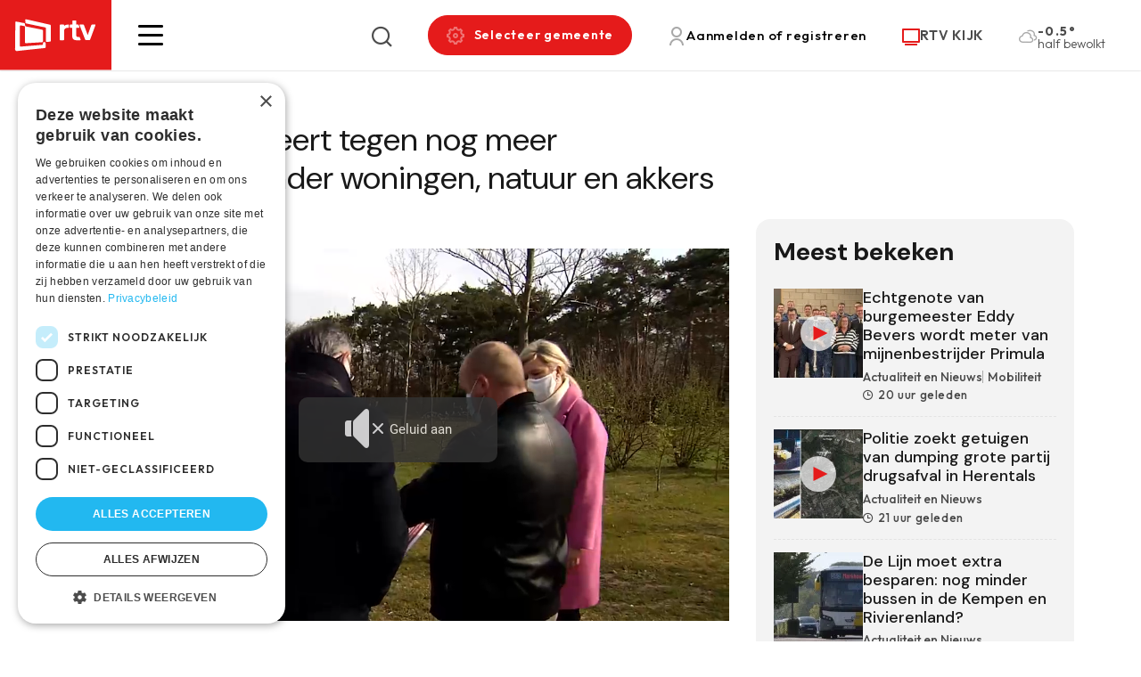

--- FILE ---
content_type: text/html; charset=UTF-8
request_url: https://www.rtv.be/laakdal-protesteert-tegen-nog-meer-pijpleidingen-onder-woningen-natuur-en-akkers
body_size: 91250
content:


<!DOCTYPE html>
<html lang="nl" dir="ltr" prefix="og: https://ogp.me/ns#">
  <head>
    <meta charset="utf-8" />
<meta name="description" content="De gemeente Laakdal verzet zich tegen het plan van de Vlaamse overheid om het transport van propaangas en CO2 naar het Duitse Ruhrgebied door een nieuwe ondergrondse leiding te laten lopen. 2 van de 3 tracés die de Vlaamse overheid op tafel heeft liggen, lopen door Laakdal. Ook het Pijpleiding Actiecomité - kortweg PACT - doet er met flyers en affiches alles aan om de nieuwe ondergrondse leiding tegen te houden. Frans Schillebeeckx verdiepte zich in het dossier en ging op pad in Laakdal." />
<link rel="canonical" href="https://www.rtv.be/laakdal-protesteert-tegen-nog-meer-pijpleidingen-onder-woningen-natuur-en-akkers" />
<meta property="og:image" content="https://www.rtv.be/sites/default/files/122977_still_11.jpg" />
<link rel="manifest" href="/manifest.json" />
<meta name="theme-color" content="#ffffff" />
<meta name="Generator" content="Drupal 10 (https://www.drupal.org)" />
<meta name="MobileOptimized" content="width" />
<meta name="HandheldFriendly" content="true" />
<meta name="viewport" content="width=device-width, initial-scale=1.0" />
<script>var ct_check_js_val = '28e39519a0c60c1d095c1a4793c221d5';var drupal_ac_antibot_cookie_value = '036818e1a9c92cc6b4f78cd1d0bbe9b8e0c534a9629948e6bd82baf763d363bc';var ct_use_cookies = 1;var ct_use_alt_cookies = 0;var ct_capture_buffer = 0;</script>
<link rel="icon" href="/themes/custom/iiotheme/favicon.ico" type="image/vnd.microsoft.icon" />

    <title>Laakdal protesteert tegen nog meer pijpleidingen onder woningen, natuur en akkers | RTV</title>
    <link rel="stylesheet" media="all" href="/sites/default/files/css/css_aWclGgw0UacsU8cO-wY0ztNYkYvfMG3wJKHAKbUSAog.css?delta=0&amp;language=nl&amp;theme=iiotheme&amp;include=eJx1jEEOwyAMBD-EypOQQ1bFqsERNlTp60ty6amX1c5otRvc0ZNpZpJkhTq3Z9qGuzaL5qcsDszqBRWxErcfNe2VhD8I3WcSOnW4xavvcGK59eQdGtfzi441QafhGgzUc0l0cLo4az0EjvjHh8l4W7zzUXUfgi9aMUq9" />
<link rel="stylesheet" media="all" href="https://cdnjs.cloudflare.com/ajax/libs/normalize/8.0.1/normalize.min.css" />
<link rel="stylesheet" media="all" href="/sites/default/files/css/css_9psB29jCPX4DfxNBH0GWGboXGrqs1GZYkjdHabVVBXE.css?delta=2&amp;language=nl&amp;theme=iiotheme&amp;include=eJx1jEEOwyAMBD-EypOQQ1bFqsERNlTp60ty6amX1c5otRvc0ZNpZpJkhTq3Z9qGuzaL5qcsDszqBRWxErcfNe2VhD8I3WcSOnW4xavvcGK59eQdGtfzi441QafhGgzUc0l0cLo4az0EjvjHh8l4W7zzUXUfgi9aMUq9" />

    <script type="application/json" data-drupal-selector="drupal-settings-json">{"path":{"baseUrl":"\/","pathPrefix":"","currentPath":"node\/47093","currentPathIsAdmin":false,"isFront":false,"currentLanguage":"nl"},"pluralDelimiter":"\u0003","suppressDeprecationErrors":true,"gtag":{"tagId":"","consentMode":false,"otherIds":[],"events":[],"additionalConfigInfo":[]},"ajaxPageState":{"libraries":"[base64]","theme":"iiotheme","theme_token":null},"ajaxTrustedUrl":{"form_action_p_pvdeGsVG5zNF_XLGPTvYSKCf43t8qZYSwcfZl2uzM":true,"\/zoeken":true},"gtm":{"tagId":null,"settings":{"data_layer":"dataLayer","include_environment":false},"tagIds":["GTM-W8XM53W"]},"dataLayer":{"defaultLang":"nl","languages":{"en":{"id":"en","name":"Engels","direction":"ltr","weight":0},"nl":{"id":"nl","name":"Dutch","direction":"ltr","weight":1}}},"pwa_service_worker":{"cache_version":"2.1.0-beta7-v1","installPath":"\/service-worker-data","scope":"\/"},"s_pushengage":{"pushengage_key":"0b845060-97de-49cb-858d-e9b1503efb1f"},"statistics":{"data":{"nid":"47093"},"url":"\/core\/modules\/statistics\/statistics.php"},"search_api_autocomplete":{"search":{"auto_submit":true}},"user":{"uid":0,"permissionsHash":"283808272fda07e0b58502d9125ba8bdc34da69097faa47345ccea342cdb198e"}}</script>
<script src="/sites/default/files/js/js_oXBFKbk_LZHi8j35OmrHOB7EXKhELuSITdpMGYaRlbM.js?scope=header&amp;delta=0&amp;language=nl&amp;theme=iiotheme&amp;include=[base64]"></script>
<script src="/modules/contrib/google_tag/js/gtag.js?t9cxj9"></script>
<script src="/modules/contrib/google_tag/js/gtm.js?t9cxj9"></script>
<script src="/sites/default/files/js/js_-5lG61LWd8SUzCByv2ts_dXeNJmO_oxIEz6n35AUHcQ.js?scope=header&amp;delta=3&amp;language=nl&amp;theme=iiotheme&amp;include=[base64]"></script>

    <link rel="apple-touch-icon" sizes="180x180" href="/themes/custom/iiotheme/dist/img/favicons/apple-touch-icon.png">
    <link rel="icon" type="image/png" sizes="32x32" href="/themes/custom/iiotheme/dist/img/favicons/favicon-32x32.png">
    <link rel="icon" type="image/png" sizes="16x16" href="/themes/custom/iiotheme/dist/img/favicons/favicon-16x16.png">
    <link rel="manifest" href="/themes/custom/iiotheme/dist/img/favicons/site.webmanifest">
    <link rel="mask-icon" href="/themes/custom/iiotheme/dist/img/favicons/safari-pinned-tab.svg" color="#e51b1b">
    <meta name="msapplication-TileColor" content="#e51b1b">
    <meta name="theme-color" content="#e51b1b">
  </head>
  <body class="path-node page-node-type-article">
    <a href="#main-content" class="visually-hidden focusable skip-link">Skip to main content</a>
    <noscript><iframe src="https://www.googletagmanager.com/ns.html?id=GTM-W8XM53W"
                  height="0" width="0" style="display:none;visibility:hidden"></iframe></noscript>

      <div class="dialog-off-canvas-main-canvas" data-off-canvas-main-canvas>
    
<div class="layout-container off-canvas__content">
      <header role="banner" class="header bg-color--white">
      <div class="header__inner display-flex align-items--center">
        
  

<div id="block-iiotheme-site-branding" class="block block-system block-system-branding-block">
  
  
        <div class="block-system-branding-block__desktop">
      <a href="/" rel="home">
        <img src="/themes/custom/iiotheme/logo.svg" alt="Home"/>
      </a>
    </div>
    <div class="block-system-branding-block__mobile">
      <a href="/" rel="home">
        <img src="/themes/custom/iiotheme/dist/img/logo-mobile.svg" alt="Home" />
      </a>
    </div>
  </div>


        <div class="header__inner__content display-flex justify-content--between align-items--center">
          <div class="hamburger-wrapper">
            <a class="hamburger" role="button" data-page-overlay-trigger>
              <div class="hamburger__inner"></div>
            </a>
          </div>
          
  

<div id="block-iiotheme-customsearch" class="block block-rtv-blocks block-custom-search search-form">
  
  
      <div class="search-form__trigger" data-search-form-trigger><i class="icon icon--search"></i></div><div class="search-form__content" data-search-form-dropdown=""><div class="search-form__close" data-search-form-trigger><i class="icon icon--remove icon--standalone"></i></div><form class="views-exposed-form" data-drupal-selector="views-exposed-form-search-default" action="/zoeken" method="get" id="views-exposed-form-search-default" accept-charset="UTF-8">
  <div class="js-form-item form-item js-form-type-search-api-autocomplete form-item-zoek js-form-item-zoek">
      

<label for="edit-zoek">Zoeken </label>
        <input data-drupal-selector="edit-zoek" data-search-api-autocomplete-search="search" class="form-autocomplete form-text" data-autocomplete-path="/search_api_autocomplete/search?display=default&amp;&amp;filter=zoek" type="text" id="edit-zoek" name="zoek" value="" size="30" maxlength="128" />

        </div>
<div data-drupal-selector="edit-actions" class="form-actions js-form-wrapper form-wrapper" id="edit-actions--3">
<button data-drupal-selector="edit-submit-search" type="submit" id="edit-submit-search" value="Zoeken" class="button js-form-submit form-submit button--default">
  Zoeken 
</button>
</div>


</form>
</div>

  </div>


<div id="block-iiotheme-rtvmytown" class="block block-rtv-blocks block-my-town my-town">
  
  
      <button data-my-town-trigger="" class="button my-town__trigger"><i class="icon icon--cog icon--standalone"></i><span>Selecteer gemeente</span></button>
<div class="my-town__dropdown" data-my-town-dropdown=""><div class="my-town__close" data-my-town-trigger><i class="icon icon--remove icon--standalone"></i></div><form class="rtv-select-city" data-drupal-selector="rtv-select-city" action="/laakdal-protesteert-tegen-nog-meer-pijpleidingen-onder-woningen-natuur-en-akkers" method="post" id="rtv-select-city" accept-charset="UTF-8">
  <div class="js-form-item form-item js-form-type-select form-item-region js-form-item-region">
      

<label for="edit-region--2">Regio </label>
        <select data-drupal-selector="edit-region" id="edit-region--2" name="region" class="form-select"><option value="0"> Alle regio&#039;s</option><option value="45">Arendonk</option><option value="66">Baarle-Hertog</option><option value="46">Balen</option><option value="64">Beerse</option><option value="60">Berlaar</option><option value="51">Bonheiden</option><option value="43">Bornem</option><option value="38">Dessel</option><option value="42">Duffel</option><option value="29">Geel</option><option value="65">Grobbendonk</option><option value="36">Heist-op-den-Berg</option><option value="30">Herentals</option><option value="50">Herenthout</option><option value="41">Herselt</option><option value="53">Hoogstraten</option><option value="40">Hulshout</option><option value="52">Kasterlee</option><option value="26">Kempen</option><option value="58">Laakdal</option><option value="33">Lier</option><option value="34">Lille</option><option value="27">Mechelen</option><option value="55">Meerhout</option><option value="56">Merksplas</option><option value="47">Mol</option><option value="62">Nijlen</option><option value="44">Olen</option><option value="59">Oud-Turnhout</option><option value="48">Putte</option><option value="63">Puurs</option><option value="74">Puurs-Sint-Amands</option><option value="35">Ravels</option><option value="57">Retie</option><option value="61">Rijkevorsel</option><option value="4">Rivierenland</option><option value="49">Sint-Amands</option><option value="54">Sint-Katelijne-Waver</option><option value="39">Turnhout</option><option value="68">Vlaanderen</option><option value="28">Vorselaar</option><option value="67">Vosselaar</option><option value="31">Westerlo</option><option value="32">Willebroek</option></select>
        </div>

<button data-drupal-selector="edit-submit" type="submit" id="edit-submit--3" name="op" value="Bewaar voorkeuren" class="button js-form-submit form-submit button--default">
  Bewaar voorkeuren 
</button>
<input autocomplete="off" data-drupal-selector="form-q-iujkwpblejktok0wdmlw41ps8uqjzlwvowvrwb3gi" type="hidden" name="form_build_id" value="form-q-IUJkWPBLejKTOK0WdMlW41pS8UQJZLwvoWVRWb3GI" />
<input data-drupal-selector="edit-rtv-select-city" type="hidden" name="form_id" value="rtv_select_city" />

</form>
</div>

  </div>


<div id="block-iiotheme-rtvmyaccount" class="block block-rtv-blocks block-my-account my-account">
  
  
      <button class="button my-account__trigger" data-my-account-trigger><i class="icon icon--user icon--standalone"></i><span>Aanmelden of registreren</span></button><div class="my-account__overlay" data-my-account-overlay=""></div>
<div class="my-account__overlay-content" data-my-account-overlay-content=""><div class="my-account__overlay-content__close" data-my-account-trigger><i class="icon icon--remove icon--standalone"></i></div><div class="my-account__overlay-content__block my-account__overlay-content__login" data-my-account-login>  <h2 class="h1">Hallo</h2>
  <div class="my-account__overlay-content__description">Meld je aan om je voorkeuren te bewaren</div>
  <div class="my-account__overlay-content__form"><form class="user-login-form" data-drupal-selector="user-login-form" action="/laakdal-protesteert-tegen-nog-meer-pijpleidingen-onder-woningen-natuur-en-akkers" method="post" id="user-login-form" accept-charset="UTF-8">
  <div class="js-form-item form-item js-form-type-email form-item-name js-form-item-name">
      

<label for="edit-name" class="js-form-required form-required">E-mail  <span class="required">*</span></label>
        <input autocorrect="none" autocapitalize="none" spellcheck="false" autofocus="autofocus" autocomplete="username" data-drupal-selector="edit-name" aria-describedby="edit-name--description" type="email" id="edit-name" name="name" value="" size="60" maxlength="254" class="form-email required" required="required" aria-required="true" />

            <div id="edit-name--description" class="description">
      Geef je e-mail adres op waarmee je geregistreerd bent.
    </div>
  </div>
<div class="js-form-item form-item js-form-type-password form-item-pass js-form-item-pass">
      

<label for="edit-pass" class="js-form-required form-required">wachtwoord  <span class="required">*</span></label>
        <input autocomplete="current-password" data-drupal-selector="edit-pass" aria-describedby="edit-pass--description" type="password" id="edit-pass" name="pass" size="60" maxlength="128" class="form-text required" required="required" aria-required="true" />

            <div id="edit-pass--description" class="description">
      Geef het wachtwoord op dat bij je e-mail adres hoort.
    </div>
  </div>
<input autocomplete="off" data-drupal-selector="form-m7chb-jtsqkpwxc2w41c2unesd1hrdxu9gefyvpc-na" type="hidden" name="form_build_id" value="form-M7CHB_jtsqkpwxc2w41c2UnESD1hrdXu9GeFyVpC_nA" />
<input data-drupal-selector="edit-user-login-form" type="hidden" name="form_id" value="user_login_form" />
<div data-drupal-selector="edit-actions" class="form-actions js-form-wrapper form-wrapper" id="edit-actions">
<button class="button--primary button-login button js-form-submit form-submit button--default" data-drupal-selector="edit-submit" type="submit" id="edit-submit" name="op" value="Aanmelden">
  Aanmelden 
</button>
<a href="/user/password" class="forgot-password-link">Wachtwoord vergeten?</a></div>

</form>
</div>
  <div class="my-account__overlay-content__bottom"><h3>Nog geen account? Registreer hier</h3><button data-my-account-switcher="" class="button button--default">Maak een gratis account</button>
</div>
</div><div class="my-account__overlay-content__block my-account__overlay-content__register display-none" data-my-account-register>  <h2 class="h1">Maak een account aan</h2>
  <div class="my-account__overlay-content__description">Maak hier een account aan</div>
  <div class="my-account__overlay-content__form"><form class="user-register-form user-form" data-user-info-from-browser data-drupal-selector="user-register-form" action="/laakdal-protesteert-tegen-nog-meer-pijpleidingen-onder-woningen-natuur-en-akkers" method="post" id="user-register-form" accept-charset="UTF-8">
  <div class="field--type-string field--name-field-first-name field--widget-string-textfield js-form-wrapper form-wrapper" data-drupal-selector="edit-field-first-name-wrapper" id="edit-field-first-name-wrapper">      <div class="js-form-item form-item js-form-type-textfield form-item-field-first-name-0-value js-form-item-field-first-name-0-value">
      

<label for="edit-field-first-name-0-value" class="js-form-required form-required">Voornaam  <span class="required">*</span></label>
        <input class="js-text-full text-full form-text required" data-drupal-selector="edit-field-first-name-0-value" type="text" id="edit-field-first-name-0-value" name="field_first_name[0][value]" value="" size="60" maxlength="255" placeholder="" required="required" aria-required="true" />

        </div>

  </div>
<input autocomplete="off" data-drupal-selector="form-8ovrrusiloclwo3aldz7dszoono3usgisk-uvufpl4q" type="hidden" name="form_build_id" value="form-8OVrrUsILoClwo3AlDZ7dszoOnO3uSGisk-uVuFPl4Q" />
<input data-drupal-selector="edit-user-register-form" type="hidden" name="form_id" value="user_register_form" />
<div class="field--type-string field--name-field-last-name field--widget-string-textfield js-form-wrapper form-wrapper" data-drupal-selector="edit-field-last-name-wrapper" id="edit-field-last-name-wrapper">      <div class="js-form-item form-item js-form-type-textfield form-item-field-last-name-0-value js-form-item-field-last-name-0-value">
      

<label for="edit-field-last-name-0-value" class="js-form-required form-required">Familienaam  <span class="required">*</span></label>
        <input class="js-text-full text-full form-text required" data-drupal-selector="edit-field-last-name-0-value" type="text" id="edit-field-last-name-0-value" name="field_last_name[0][value]" value="" size="60" maxlength="255" placeholder="" required="required" aria-required="true" />

        </div>

  </div>
<div data-drupal-selector="edit-account" id="edit-account" class="js-form-wrapper form-wrapper"><div class="js-form-item form-item js-form-type-email form-item-mail js-form-item-mail">
      

<label for="edit-mail" class="js-form-required form-required">E-mail  <span class="required">*</span></label>
        <input data-drupal-selector="edit-mail" aria-describedby="edit-mail--description" type="email" id="edit-mail" name="mail" value="" size="60" maxlength="254" class="form-email required" required="required" aria-required="true" />

            <div id="edit-mail--description" class="description">
      Het e-mailadres wordt niet openbaar gemaakt. We sturen je enkel meldingen waarvoor jij goedkeuring hebt gegeven en meldingen die nodig zijn om je account te beheren.
    </div>
  </div>
<div class="js-form-item form-item js-form-type-select form-item-region js-form-item-region">
      

<label for="edit-region">Selecteer jouw regio </label>
        <select data-drupal-selector="edit-region" id="edit-region" name="region" class="form-select"><option value="45">Arendonk</option><option value="66">Baarle-Hertog</option><option value="46">Balen</option><option value="64">Beerse</option><option value="60">Berlaar</option><option value="51">Bonheiden</option><option value="43">Bornem</option><option value="38">Dessel</option><option value="42">Duffel</option><option value="29">Geel</option><option value="65">Grobbendonk</option><option value="36">Heist-op-den-Berg</option><option value="30">Herentals</option><option value="50">Herenthout</option><option value="41">Herselt</option><option value="53">Hoogstraten</option><option value="40">Hulshout</option><option value="52">Kasterlee</option><option value="26">Kempen</option><option value="58">Laakdal</option><option value="33">Lier</option><option value="34">Lille</option><option value="27">Mechelen</option><option value="55">Meerhout</option><option value="56">Merksplas</option><option value="47">Mol</option><option value="62">Nijlen</option><option value="44">Olen</option><option value="59">Oud-Turnhout</option><option value="48">Putte</option><option value="63">Puurs</option><option value="74">Puurs-Sint-Amands</option><option value="35">Ravels</option><option value="57">Retie</option><option value="61">Rijkevorsel</option><option value="4">Rivierenland</option><option value="49">Sint-Amands</option><option value="54">Sint-Katelijne-Waver</option><option value="39">Turnhout</option><option value="68">Vlaanderen</option><option value="28">Vorselaar</option><option value="67">Vosselaar</option><option value="31">Westerlo</option><option value="32">Willebroek</option></select>
        </div>
<fieldset class="form-item-topics fieldgroup form-composite js-form-item form-item js-form-wrapper form-wrapper" data-drupal-selector="edit-topics" id="edit-topics--wrapper">
      <legend>
    <span class="fieldset-legend">Selecteer jouw interesses</span>
  </legend>
  <div class="fieldset-wrapper">
                <div id="edit-topics" class="form-checkboxes"><div class="js-form-item form-item js-form-type-checkbox form-item-topics-197 js-form-item-topics-197">
        <input class="form-item-topics form-checkbox" data-drupal-selector="edit-topics-197" type="checkbox" id="edit-topics-197" name="topics[197]" value="197" />

        

<label for="edit-topics-197" class="option">Actualiteit en Nieuws </label>
      </div>
<div class="js-form-item form-item js-form-type-checkbox form-item-topics-200 js-form-item-topics-200">
        <input class="form-item-topics form-checkbox" data-drupal-selector="edit-topics-200" type="checkbox" id="edit-topics-200" name="topics[200]" value="200" />

        

<label for="edit-topics-200" class="option">Entertainment en ontspanning </label>
      </div>
<div class="js-form-item form-item js-form-type-checkbox form-item-topics-202 js-form-item-topics-202">
        <input class="form-item-topics form-checkbox" data-drupal-selector="edit-topics-202" type="checkbox" id="edit-topics-202" name="topics[202]" value="202" />

        

<label for="edit-topics-202" class="option">Gezondheid en welzijn </label>
      </div>
<div class="js-form-item form-item js-form-type-checkbox form-item-topics-211 js-form-item-topics-211">
        <input class="form-item-topics form-checkbox" data-drupal-selector="edit-topics-211" type="checkbox" id="edit-topics-211" name="topics[211]" value="211" />

        

<label for="edit-topics-211" class="option">Mobiliteit en Verkeer </label>
      </div>
<div class="js-form-item form-item js-form-type-checkbox form-item-topics-207 js-form-item-topics-207">
        <input class="form-item-topics form-checkbox" data-drupal-selector="edit-topics-207" type="checkbox" id="edit-topics-207" name="topics[207]" value="207" />

        

<label for="edit-topics-207" class="option">Regionale sport </label>
      </div>
</div>

          </div>
</fieldset>
</div>
<div data-drupal-selector="edit-actions" class="form-actions js-form-wrapper form-wrapper" id="edit-actions--2">
<button class="button--primary button js-form-submit form-submit button--default" data-drupal-selector="edit-submit" type="submit" id="edit-submit--2" name="op" value="Maak een nieuw account">
  Maak een nieuw account 
</button>
</div>

</form>
</div>
</div></div>

  </div>


<div id="block-iiotheme-rtvlivetv" class="block block-rtv-blocks block-live-tv live-tv">
  
  
      <div class="live-tv__trigger"><a href="/rtv-kijk"><i class="icon icon--tv icon--standalone"></i><span>RTV KIJK</span></a></div>

  </div>


<div id="block-iiotheme-rtvweather" class="block block-rtv-blocks block-weather weather">
  
  
      <div class="weather__wrapper"><div class="weather__icon"><i class="icon icon--04d"></i></div><div class="weather__content"><div class="weather__temperature">-0.5°</div><div class="weather__description">half bewolkt</div></div></div>
  </div>


        </div>
      </div>
    </header>
  
  <main role="main">
    <a id="main-content" tabindex="-1"></a>

    
          <div class="layout-highlighted">
        
  <div data-drupal-messages-fallback class="hidden"></div>


      </div>
    
          <div class="layout-content">
        
  

<div id="block-iiotheme-content" class="block block-system block-system-main-block">
  
  
      

<article  data-history-node-id="47093" class="article-full" data-tms-scrolltracking-percent="0,25,50,75,100" data-tms-scrolltracking-type="reading">
  
  
  <main>
    







  
  <section  class="rtv-layouts rtv-layouts--entity-type-article rtv-layouts__detail">
    <div class="container">
      <div class="rtv-layouts__inner">
        <div class="rtv-layouts__section">
                      <div  class="rtv-layouts__region rtv-layouts__region__ad">
              

<div class="block block-rtv-blocks block-ad-content-main">
  
  
      <div class="ad-wrapper ad-wrapper__top-of-page-big"> <!-- Revive Adserver Asynchronous JS Tag - Generated with Revive Adserver v5.3.0 --><ins data-revive-zoneid="12" data-revive-categories="" data-revive-tags="" data-revive-tvshows="" data-revive-regions=""" data-revive-id="3a18b9aba30490c97b35977373bd8cbb"></ins><script async src="https://www.rtv.be/adsweb/www/delivery/asyncjs.php"></script></div>
  </div>

            </div>
                                          <div  class="rtv-layouts__region rtv-layouts__region__top">
              

<div class="block block-system block-system-breadcrumb-block">
  
  
      

  </div>


<div class="block block-layout-builder block-field-blocknodearticlefield-article-ispartner">
  
  
      

<div class="article-full__partner node-full-partner">
      
  </div>

  </div>


<div class="block block-layout-builder block-field-blocknodearticletitle">
  
  
      

<div class="article-full__title margin-children-none margin-bottom-10">
  <h1>
          Laakdal protesteert tegen nog meer pijpleidingen onder woningen, natuur en akkers
      </h1>
</div>

  </div>

            </div>
                                <div  class="rtv-layouts__region rtv-layouts__region__content">
              

<div class="block block-layout-builder block-field-blocknodearticlefield-date">
  
  
      

<div class="article-full__date node-full-date">
      <i class="icon icon--clock"></i>vrij 9 Apr 2021
  </div>

  </div>


<div class="block block-rtv-blocks block-header-image-video-article">
  
  
      



<div  class="article-full-visual article-full__visual">
      <div class="article-full-visual__video">
      <div class="article-full-visual__video__inner">
                  <div class="article-full-visual__video__overlay-image image-children-display-block" data-shaka-player-image>
            

<div class="media media--type-image media--view-mode-article-full">
  
  


            <div class="field field--name-field-media-image field--type-image field--label-hidden field__item">    <picture>
                  <source srcset="/sites/default/files/styles/article_full_xl/public/122977_still_11.jpg.webp?itok=TPoKwDlu 1x, /sites/default/files/styles/article_full_xl_x2/public/122977_still_11.jpg.webp?itok=TxKugBL- 2x" media="all and (min-width: 1200px)" type="image/webp" width="877" height="507"/>
              <source srcset="/sites/default/files/styles/article_full_lg/public/122977_still_11.jpg.webp?itok=DuZjRfDu 1x, /sites/default/files/styles/article_full_lg_x2/public/122977_still_11.jpg.webp?itok=J3cwvAn5 2x" media="all and (min-width: 992px)" type="image/webp" width="680" height="399"/>
              <source srcset="/sites/default/files/styles/article_full_md/public/122977_still_11.jpg.webp?itok=OliMcENJ 1x" media="all and (min-width: 768px)" type="image/webp" width="565" height="326"/>
              <source srcset="/sites/default/files/styles/article_full_sm/public/122977_still_11.jpg.webp?itok=bfIV6utZ 1x" media="all and (min-width: 576px)" type="image/webp" width="737" height="541"/>
              <source srcset="/sites/default/files/styles/article_full_xs/public/122977_still_11.jpg.webp?itok=JGYvQd_y 1x" media="all and (min-width: 0px)" type="image/webp" width="546" height="400"/>
                  <img loading="lazy" width="546" height="400" src="/sites/default/files/styles/article_full_xs/public/122977_still_11.jpg.webp?itok=JGYvQd_y" />

  </picture>

</div>
      
</div>


            <div class="article-full-visual__video__play-button">
              <svg width="21" height="20" viewBox="0 0 21 20" fill="none" xmlns="http://www.w3.org/2000/svg">
<path d="M0.5 19.9999V-5.34058e-05L20.5 9.99995L0.5 19.9999Z" fill="#E51B1B"/>
</svg>
            </div>
          </div>
                <div class="article-full-visual__video__shaka" data-shaka-player-video>
          

<div class="media media--type-video media--view-mode-article-full">
  
  


            <div class="field field--name-field-streaming-url field--type-link field--label-hidden field__item"><div id="shaka-container-1" class="shaka-container" style="max-width:40em">
  <div class="adContainer adContainer1" style="position:relative;">
    <div class="resume" style="background-color:#333;padding:10px;color:#FFF;position:absolute;left:10px;top:10px;text-decoration:underline;display:none;cursor:pointer;">Afspelen</div>
  </div>
  <button class="custom-mute"><div class="icon"></div><div class="content">Geluid aan</div></button>
  <video class="video" style="width:100%;height:100%;" data-mp4="https://rtvbe.ams3.digitaloceanspaces.com/2021/20210409_leiding_laakdal.mp4" data-num="1" data-revive-url="https://www.rtv.be/vastProxy.php?zoneId=14" data-tms-video-percent="0,25,50,75,90" playsinline>
  </video>
</div>
<div id="companion"></div>
</div>
      
</div>

        </div>
      </div>
          </div>
  
    

</div>

  </div>


<div class="block block-layout-builder block-field-blocknodearticlebody">
  
  
      

<div class="article-full__intro text-formatted text-type--lead">
      De gemeente Laakdal verzet zich tegen het plan van de Vlaamse overheid om het transport van propaangas en CO2 naar het Duitse Ruhrgebied door een nieuwe ondergrondse leiding te laten lopen. 2 van de 3 tracés die de Vlaamse overheid op tafel heeft liggen, lopen door Laakdal. Ook het Pijpleiding Actiecomité - kortweg PACT - doet er met flyers en affiches alles aan om de nieuwe ondergrondse leiding tegen te houden. Frans Schillebeeckx verdiepte zich in het dossier en ging op pad in Laakdal.
  </div>

  </div>


<div class="block block-layout-builder block-extra-field-blocknodearticlesharing-buttons node-full-share margin-top-30">
  
          <h3>Deel dit artikel</h3>
      
      

<div class="social-sharing-buttons">
        <a href="https://www.facebook.com/sharer/sharer.php?u=https://www.rtv.be/laakdal-protesteert-tegen-nog-meer-pijpleidingen-onder-woningen-natuur-en-akkers&amp;title=Laakdal protesteert tegen nog meer pijpleidingen onder woningen, natuur en akkers" target="_blank" title="Share to Facebook" aria-label="Share to Facebook" class="social-sharing-buttons__button share-facebook" rel="noopener">
      <i class="icon icon--standalone icon--facebook"></i>
    </a>
  
        <a href="https://twitter.com/intent/tweet?text=Laakdal protesteert tegen nog meer pijpleidingen onder woningen, natuur en akkers+https://www.rtv.be/laakdal-protesteert-tegen-nog-meer-pijpleidingen-onder-woningen-natuur-en-akkers" target="_blank" title="Share to X" aria-label="Share to X" class="social-sharing-buttons__button share-x" rel="noopener">
      <i class="icon icon--standalone icon--twitter"></i>
    </a>
  
        <a href="https://www.linkedin.com/sharing/share-offsite/?url=https://www.rtv.be/laakdal-protesteert-tegen-nog-meer-pijpleidingen-onder-woningen-natuur-en-akkers" target="_blank" title="Share to Linkedin" aria-label="Share to Linkedin" class="social-sharing-buttons__button share-linkedin" rel="noopener">
      <i class="icon icon--standalone icon--linkedin"></i>
    </a>
  
   <a data-share-mobile-trigger class="social-sharing-buttons__button share-mobile" href="#" title="Meer">Meer</a>
</div>

  </div>


<div class="block block-rtv-blocks block-tags-list-article tags-list margin-top-30 margin-bottom-30">
  
  
      <ul><li><a href="/taxonomy/term/97" class="tag tag--type-pill">Economie</a></li><li><a href="/regio/kempen" class="tag tag--type-pill">Kempen</a></li><li><a href="/regio/laakdal" class="tag tag--type-pill">Laakdal</a></li></ul>
  </div>


<div class="block block-rtv-blocks block-ad-content-main">
  
  
      <div class="ad-wrapper ad-wrapper__responsive-ad"><div class="ad-mobile" style="display:none;"><!-- Revive Adserver Asynchronous JS Tag - Generated with Revive Adserver v5.3.0 --><ins data-revive-zoneid="6" data-revive-categories="" data-revive-tags="" data-revive-tvshows="" data-revive-regions=""" data-revive-id="3a18b9aba30490c97b35977373bd8cbb"></ins><script async src="https://www.rtv.be/adsweb/www/delivery/asyncjs.php"></script></div><div class="ad-desktop" style="display:none;"><!-- Revive Adserver Asynchronous JS Tag - Generated with Revive Adserver v5.3.0 --><ins data-revive-zoneid="12" data-revive-categories="" data-revive-tags="" data-revive-tvshows="" data-revive-regions=""" data-revive-id="3a18b9aba30490c97b35977373bd8cbb"></ins><script async src="https://www.rtv.be/adsweb/www/delivery/asyncjs.php"></script></div></div>
  </div>

            </div>
                                <div  class="rtv-layouts__region rtv-layouts__region__sidebar">
              

<div class="most-viewed bg-color--light-grey">
  
      <h4 class="h2">Meest bekeken</h4>
    
      <div class="views-element-container"><div class="js-view-dom-id-b9d5ad60e7b2bb41b8ab8a946965620740e26fbadc254c139cb40f0ccc2e17ba">
  
  
  

  
  
  

      <div class="views-row">






<div  data-history-node-id="134016" class="card-article card-article--type-teaser-small">
  <a href="/actualiteit-en-nieuws-mobiliteit/echtgenote-van-burgemeester-eddy-bevers-wordt-meter-van" class="card-article__wrapper">
          <div class="card-article__media image-children-display-block">
        


            <div class="field field--name-field-media-image field--type-entity-reference field--label-hidden field__item">

<div class="media media--type-image media--view-mode-article-teaser-small">
  
  


            <div class="field field--name-field-media-image field--type-image field--label-hidden field__item">    <picture>
                  <source srcset="/sites/default/files/styles/article_xs/public/23138_primula0.jpg.webp?itok=UYStejVO 1x" type="image/webp" width="100" height="100"/>
                  <img loading="lazy" srcset="/sites/default/files/styles/article_xs/public/23138_primula0.jpg.webp?itok=UYStejVO 1x" width="100" height="100" src="/sites/default/files/styles/article_xs/public/23138_primula0.jpg.webp?itok=UYStejVO" alt="Nieuwe meter voor Primula" title="Nieuwe meter voor Primula" />

  </picture>

</div>
      
</div>
</div>
      

                  <div class="card-article__play-button">
            <svg width="21" height="20" viewBox="0 0 21 20" fill="none" xmlns="http://www.w3.org/2000/svg">
<path d="M0.5 19.9999V-5.34058e-05L20.5 9.99995L0.5 19.9999Z" fill="#E51B1B"/>
</svg>
          </div>
                              </div>
        <div class="card-article__content">
              <div class="card-article__title margin-children-none">
            <h3 class="h5">
    Echtgenote van burgemeester Eddy Bevers wordt meter van mijnenbestrijder Primula
  </h3>

        </div>
                    <div class="card-article__tags">
          
  


<div  class="tag tag--type-simple">
  Actualiteit en Nieuws
</div>
  


<div  class="tag tag--type-simple">
  Mobiliteit
</div>


        </div>
                  <div class="card-article__date">
        


            <div class="field field--name-field-date field--type-datetime field--label-hidden field__item"><i class="icon icon--clock"></i><span class="date-ago-live" data-entity-time="1769687332"></span></div>
      
      </div>
          </div>
  </a>

    
  

</div>
</div>
    <div class="views-row">






<div  data-history-node-id="134015" class="card-article card-article--type-teaser-small">
  <a href="/actualiteit-en-nieuws/politie-zoekt-getuigen-van-dumping-grote-partij-drugsafval-herentals" class="card-article__wrapper">
          <div class="card-article__media image-children-display-block">
        


            <div class="field field--name-field-media-image field--type-entity-reference field--label-hidden field__item">

<div class="media media--type-image media--view-mode-article-teaser-small">
  
  


            <div class="field field--name-field-media-image field--type-image field--label-hidden field__item">    <picture>
                  <source srcset="/sites/default/files/styles/article_xs/public/23134_dumping.png.webp?itok=vZqKZC_k 1x" type="image/webp" width="100" height="100"/>
                  <img loading="lazy" srcset="/sites/default/files/styles/article_xs/public/23134_dumping.png.webp?itok=vZqKZC_k 1x" width="100" height="100" src="/sites/default/files/styles/article_xs/public/23134_dumping.png.webp?itok=vZqKZC_k" alt="Dumping drugsafval" title="Dumping drugsafval" />

  </picture>

</div>
      
</div>
</div>
      

                  <div class="card-article__play-button">
            <svg width="21" height="20" viewBox="0 0 21 20" fill="none" xmlns="http://www.w3.org/2000/svg">
<path d="M0.5 19.9999V-5.34058e-05L20.5 9.99995L0.5 19.9999Z" fill="#E51B1B"/>
</svg>
          </div>
                              </div>
        <div class="card-article__content">
              <div class="card-article__title margin-children-none">
            <h3 class="h5">
    Politie zoekt getuigen van dumping grote partij drugsafval in Herentals
  </h3>

        </div>
                    <div class="card-article__tags">
          
  


<div  class="tag tag--type-simple">
  Actualiteit en Nieuws
</div>


        </div>
                  <div class="card-article__date">
        


            <div class="field field--name-field-date field--type-datetime field--label-hidden field__item"><i class="icon icon--clock"></i><span class="date-ago-live" data-entity-time="1769684655"></span></div>
      
      </div>
          </div>
  </a>

    
  

</div>
</div>
    <div class="views-row">






<div  data-history-node-id="134011" class="card-article card-article--type-teaser-small">
  <a href="/actualiteit-en-nieuws-mobiliteit-en-verkeer/de-lijn-moet-extra-besparen-nog-minder-bussen-de-kempen" class="card-article__wrapper">
          <div class="card-article__media image-children-display-block">
        


            <div class="field field--name-field-media-image field--type-entity-reference field--label-hidden field__item">

<div class="media media--type-image media--view-mode-article-teaser-small">
  
  


            <div class="field field--name-field-media-image field--type-image field--label-hidden field__item">    <picture>
                  <source srcset="/sites/default/files/styles/article_xs/public/22541_bussen%20Laakdal%20.png.webp?itok=H0CNKsLn 1x" type="image/webp" width="100" height="100"/>
                  <img loading="lazy" srcset="/sites/default/files/styles/article_xs/public/22541_bussen%20Laakdal%20.png.webp?itok=H0CNKsLn 1x" width="100" height="100" src="/sites/default/files/styles/article_xs/public/22541_bussen%20Laakdal%20.png.webp?itok=H0CNKsLn" alt="bussen Laakdal .p" title="bussen Laakdal .p" />

  </picture>

</div>
      
</div>
</div>
      

                              </div>
        <div class="card-article__content">
              <div class="card-article__title margin-children-none">
            <h3 class="h5">
    De Lijn moet extra besparen: nog minder bussen in de Kempen en Rivierenland?
  </h3>

        </div>
                    <div class="card-article__tags">
          
  


<div  class="tag tag--type-simple">
  Actualiteit en Nieuws
</div>
  


<div  class="tag tag--type-simple">
  Mobiliteit en Verkeer
</div>


        </div>
                  <div class="card-article__date">
        


            <div class="field field--name-field-date field--type-datetime field--label-hidden field__item"><i class="icon icon--clock"></i>don 29 Jan</div>
      
      </div>
          </div>
  </a>

    
  

</div>
</div>
    <div class="views-row">






<div  data-history-node-id="133936" class="card-article card-article--type-teaser-small">
  <a href="/actualiteit-en-nieuws-mobiliteit-en-verkeer/zammelseweg-weer-open-vanaf-30-januari" class="card-article__wrapper">
          <div class="card-article__media image-children-display-block">
        


            <div class="field field--name-field-media-image field--type-entity-reference field--label-hidden field__item">

<div class="media media--type-image media--view-mode-article-teaser-small">
  
  


            <div class="field field--name-field-media-image field--type-image field--label-hidden field__item">    <picture>
                  <source srcset="/sites/default/files/styles/article_xs/public/23024_waterlek%20zammel%20archief.png.webp?itok=vXFexmTC 1x" type="image/webp" width="100" height="100"/>
                  <img loading="lazy" srcset="/sites/default/files/styles/article_xs/public/23024_waterlek%20zammel%20archief.png.webp?itok=vXFexmTC 1x" width="100" height="100" src="/sites/default/files/styles/article_xs/public/23024_waterlek%20zammel%20archief.png.webp?itok=vXFexmTC" alt="waterlek zammel archief.p" title="waterlek zammel archief.p" />

  </picture>

</div>
      
</div>
</div>
      

                              </div>
        <div class="card-article__content">
              <div class="card-article__title margin-children-none">
            <h3 class="h5">
    Zammelseweg weer open vanaf 30 januari
  </h3>

        </div>
                    <div class="card-article__tags">
          
  


<div  class="tag tag--type-simple">
  Actualiteit en Nieuws
</div>
  


<div  class="tag tag--type-simple">
  Mobiliteit en Verkeer
</div>


        </div>
                  <div class="card-article__date">
        


            <div class="field field--name-field-date field--type-datetime field--label-hidden field__item"><i class="icon icon--clock"></i>maa 26 Jan</div>
      
      </div>
          </div>
  </a>

    
  

</div>
</div>
    <div class="views-row">






<div  data-history-node-id="134008" class="card-article card-article--type-teaser-small">
  <a href="/actualiteit-en-nieuws/bewoners-dienen-klacht-na-bomaanslag-aan-woning-mechelen" class="card-article__wrapper">
          <div class="card-article__media image-children-display-block">
        


            <div class="field field--name-field-media-image field--type-entity-reference field--label-hidden field__item">

<div class="media media--type-image media--view-mode-article-teaser-small">
  
  


            <div class="field field--name-field-media-image field--type-image field--label-hidden field__item">    <picture>
                  <source srcset="/sites/default/files/styles/article_xs/public/23122_compilatieaanslag.png.webp?itok=MHMLIge1 1x" type="image/webp" width="100" height="100"/>
                  <img loading="lazy" srcset="/sites/default/files/styles/article_xs/public/23122_compilatieaanslag.png.webp?itok=MHMLIge1 1x" width="100" height="100" src="/sites/default/files/styles/article_xs/public/23122_compilatieaanslag.png.webp?itok=MHMLIge1" alt="Aanslag in Jeanne Hellemansstraat in Mechelen" title="Aanslag in Jeanne Hellemansstraat in Mechelen" />

  </picture>

</div>
      
</div>
</div>
      

                              </div>
        <div class="card-article__content">
              <div class="card-article__title margin-children-none">
            <h3 class="h5">
    Bewoners dienen klacht in na bomaanslag aan woning in Mechelen
  </h3>

        </div>
                    <div class="card-article__tags">
          
  


<div  class="tag tag--type-simple">
  Actualiteit en Nieuws
</div>


        </div>
                  <div class="card-article__date">
        


            <div class="field field--name-field-date field--type-datetime field--label-hidden field__item"><i class="icon icon--clock"></i>don 29 Jan</div>
      
      </div>
          </div>
  </a>

    
  

</div>
</div>

    

  
  

  
  
</div>
</div>



  </div>

            </div>
                            </div>
      </div>
    </div>
  </section>








  
  <section  class="rtv-layouts rtv-layouts--entity-type-article rtv-layouts__detail">
    <div class="container">
      <div class="rtv-layouts__inner">
        <div class="rtv-layouts__section">
                                                    <div  class="rtv-layouts__region rtv-layouts__region__content">
              

<div class="block block-rtv-blocks block-article-detail-list">
  
  
      <div class="article-detail-list-block"><h3>Meer nieuws uit deze regio</h3><div class="views-element-container">

<div class="js-view-dom-id-be13a44ad815920894f81a6a5d5ab35b1ca2fe424a5bb7f9994f3c990cfb979c view-article-detail-read-more">
  
  
  

  
    

  
  <div class="view-article-detail-read-more__row">






<div  data-history-node-id="133826" class="card-article card-article--type-list-image-left">
  <a href="/actualiteit-en-nieuws-mobiliteit-en-verkeer/e313-gaat-tijdens-2de-week-van-de-paasvakantie-vijf" class="card-article__wrapper">
          <div class="card-article__media image-children-display-block">
        


            <div class="field field--name-field-media-image field--type-entity-reference field--label-hidden field__item">

<div class="media media--type-image media--view-mode-list-image-left-right">
  
  


            <div class="field field--name-field-media-image field--type-image field--label-hidden field__item">    <picture>
                  <source srcset="/sites/default/files/styles/list_image_left_right_md/public/22892_E313.webp?itok=p7Rv10K5 1x, /sites/default/files/styles/list_image_left_right_md_x2/public/22892_E313.webp?itok=rvkb7aak 2x" media="all and (min-width: 768px)" type="image/webp" width="224" height="127"/>
              <source srcset="/sites/default/files/styles/article_xs/public/22892_E313.webp?itok=hbKrfFOE 1x" media="all and (min-width: 0px)" type="image/webp" width="100" height="100"/>
                  <img loading="lazy" width="100" height="100" src="/sites/default/files/styles/article_xs/public/22892_E313.webp?itok=hbKrfFOE" alt="E313 gaat dicht tijdens 2de week van de Paasvakantie" title="E313 gaat dicht tijdens 2de week van de Paasvakantie" />

  </picture>

</div>
      
</div>
</div>
      

                  <div class="card-article__play-button">
            <svg width="21" height="20" viewBox="0 0 21 20" fill="none" xmlns="http://www.w3.org/2000/svg">
<path d="M0.5 19.9999V-5.34058e-05L20.5 9.99995L0.5 19.9999Z" fill="#E51B1B"/>
</svg>
          </div>
                              </div>
        <div class="card-article__content">
              <div class="card-article__title margin-children-none">
            <h3 class="h5">
    E313 gaat tijdens 2de week van de Paasvakantie vijf dagen volledig dicht
  </h3>

        </div>
                    <div class="card-article__tags">
          
  


<div  class="tag tag--type-simple">
  Actualiteit en Nieuws
</div>
  


<div  class="tag tag--type-simple">
  Mobiliteit en Verkeer
</div>


        </div>
                  <div class="card-article__date">
        


            <div class="field field--name-field-date field--type-datetime field--label-hidden field__item"><i class="icon icon--clock"></i>maa 19 Jan</div>
      
      </div>
          </div>
  </a>

    
  

</div>
</div>
  <div class="view-article-detail-read-more__row">






<div  data-history-node-id="133769" class="card-article card-article--type-list-image-left">
  <a href="/economisch-nieuws/supermarktketen-aldi-opent-tijdelijke-outletstore-veerle-laakdal" class="card-article__wrapper">
          <div class="card-article__media image-children-display-block">
        


            <div class="field field--name-field-media-image field--type-entity-reference field--label-hidden field__item">

<div class="media media--type-image media--view-mode-list-image-left-right">
  
  


            <div class="field field--name-field-media-image field--type-image field--label-hidden field__item">    <picture>
                  <source srcset="/sites/default/files/styles/list_image_left_right_md/public/22819_aldi%20outlet%20veerle%20laakdal%20-%20foto%20aldi%20belgi%C3%AB.jpg.webp?itok=H9B-Zm-f 1x, /sites/default/files/styles/list_image_left_right_md_x2/public/22819_aldi%20outlet%20veerle%20laakdal%20-%20foto%20aldi%20belgi%C3%AB.webp?itok=poD67hWb 2x" media="all and (min-width: 768px)" width="224" height="127" type="image/webp"/>
              <source srcset="/sites/default/files/styles/list_image_left_right_md/public/22819_aldi%20outlet%20veerle%20laakdal%20-%20foto%20aldi%20belgi%C3%AB.jpg.webp?itok=H9B-Zm-f 1x, /sites/default/files/styles/list_image_left_right_md_x2/public/22819_aldi%20outlet%20veerle%20laakdal%20-%20foto%20aldi%20belgi%C3%AB.jpg?itok=poD67hWb 2x" media="all and (min-width: 768px)" width="224" height="127"/>
              <source srcset="/sites/default/files/styles/article_xs/public/22819_aldi%20outlet%20veerle%20laakdal%20-%20foto%20aldi%20belgi%C3%AB.jpg.webp?itok=SCgFhBPA 1x" media="all and (min-width: 0px)" type="image/webp" width="100" height="100"/>
                  <img loading="lazy" width="100" height="100" src="/sites/default/files/styles/article_xs/public/22819_aldi%20outlet%20veerle%20laakdal%20-%20foto%20aldi%20belgi%C3%AB.jpg.webp?itok=SCgFhBPA" alt="Aldi outlet Veerle-Laakdal" title="Aldi outlet Veerle-Laakdal" />

  </picture>

</div>
      
</div>
</div>
      

                              </div>
        <div class="card-article__content">
              <div class="card-article__title margin-children-none">
            <h3 class="h5">
    Supermarktketen Aldi opent tijdelijke outletstore in Veerle-Laakdal
  </h3>

        </div>
                    <div class="card-article__tags">
          
  


<div  class="tag tag--type-simple">
  Economisch nieuws
</div>


        </div>
                  <div class="card-article__date">
        


            <div class="field field--name-field-date field--type-datetime field--label-hidden field__item"><i class="icon icon--clock"></i>vrij 16 Jan</div>
      
      </div>
          </div>
  </a>

    
  

</div>
</div>
  <div class="view-article-detail-read-more__row">






<div  data-history-node-id="133771" class="card-article card-article--type-list-image-left">
  <a href="/actualiteit-en-nieuws/geseinde-man-opgepakt-na-achtervolging-dankzij-samenwerking-tussen" class="card-article__wrapper">
          <div class="card-article__media image-children-display-block">
        


            <div class="field field--name-field-media-image field--type-entity-reference field--label-hidden field__item">

<div class="media media--type-image media--view-mode-list-image-left-right">
  
  


            <div class="field field--name-field-media-image field--type-image field--label-hidden field__item">    <picture>
                  <source srcset="/sites/default/files/styles/list_image_left_right_md/public/22822_geseinde%20persoon%20gevat%20in%20poederlee%20-%20foto%20facebook%20politiezone%20GLM.jpg.webp?itok=HueI31m7 1x, /sites/default/files/styles/list_image_left_right_md_x2/public/22822_geseinde%20persoon%20gevat%20in%20poederlee%20-%20foto%20facebook%20politiezone%20GLM.webp?itok=FhPvoFLx 2x" media="all and (min-width: 768px)" width="224" height="127" type="image/webp"/>
              <source srcset="/sites/default/files/styles/list_image_left_right_md/public/22822_geseinde%20persoon%20gevat%20in%20poederlee%20-%20foto%20facebook%20politiezone%20GLM.jpg.webp?itok=HueI31m7 1x, /sites/default/files/styles/list_image_left_right_md_x2/public/22822_geseinde%20persoon%20gevat%20in%20poederlee%20-%20foto%20facebook%20politiezone%20GLM.jpg?itok=FhPvoFLx 2x" media="all and (min-width: 768px)" width="224" height="127"/>
              <source srcset="/sites/default/files/styles/article_xs/public/22822_geseinde%20persoon%20gevat%20in%20poederlee%20-%20foto%20facebook%20politiezone%20GLM.jpg.webp?itok=ZjfTcc0y 1x" media="all and (min-width: 0px)" type="image/webp" width="100" height="100"/>
                  <img loading="lazy" width="100" height="100" src="/sites/default/files/styles/article_xs/public/22822_geseinde%20persoon%20gevat%20in%20poederlee%20-%20foto%20facebook%20politiezone%20GLM.jpg.webp?itok=ZjfTcc0y" alt="Geseinde persoon gevat" title="Geseinde persoon gevat" />

  </picture>

</div>
      
</div>
</div>
      

                              </div>
        <div class="card-article__content">
              <div class="card-article__title margin-children-none">
            <h3 class="h5">
    Geseinde man opgepakt na achtervolging dankzij samenwerking tussen politiezones
  </h3>

        </div>
                    <div class="card-article__tags">
          
  


<div  class="tag tag--type-simple">
  Actualiteit en Nieuws
</div>


        </div>
                  <div class="card-article__date">
        


            <div class="field field--name-field-date field--type-datetime field--label-hidden field__item"><i class="icon icon--clock"></i>vrij 16 Jan</div>
      
      </div>
          </div>
  </a>

    
  

</div>
</div>
  <div class="view-article-detail-read-more__row">






<div  data-history-node-id="133633" class="card-article card-article--type-list-image-left">
  <a href="/actualiteit-actualiteit-en-nieuws/waterlek-geel-zammel-straten-onder-water-en-watertoevoer" class="card-article__wrapper">
          <div class="card-article__media image-children-display-block">
        


            <div class="field field--name-field-media-image field--type-entity-reference field--label-hidden field__item">

<div class="media media--type-image media--view-mode-list-image-left-right">
  
  


            <div class="field field--name-field-media-image field--type-image field--label-hidden field__item">    <picture>
                  <source srcset="/sites/default/files/styles/list_image_left_right_md/public/22639_fotowaterzammel.jpg.webp?itok=xRt1AtCT 1x, /sites/default/files/styles/list_image_left_right_md_x2/public/22639_fotowaterzammel.webp?itok=T4YbjtXe 2x" media="all and (min-width: 768px)" width="224" height="127" type="image/webp"/>
              <source srcset="/sites/default/files/styles/list_image_left_right_md/public/22639_fotowaterzammel.jpg.webp?itok=xRt1AtCT 1x, /sites/default/files/styles/list_image_left_right_md_x2/public/22639_fotowaterzammel.jpg?itok=T4YbjtXe 2x" media="all and (min-width: 768px)" width="224" height="127"/>
              <source srcset="/sites/default/files/styles/article_xs/public/22639_fotowaterzammel.jpg.webp?itok=tAc1mmUD 1x" media="all and (min-width: 0px)" type="image/webp" width="100" height="100"/>
                  <img loading="lazy" width="100" height="100" src="/sites/default/files/styles/article_xs/public/22639_fotowaterzammel.jpg.webp?itok=tAc1mmUD" alt="Waterleidingbreuk in Geel-Zammel" title="Waterleidingbreuk in Geel-Zammel" />

  </picture>

</div>
      
</div>
</div>
      

                  <div class="card-article__play-button">
            <svg width="21" height="20" viewBox="0 0 21 20" fill="none" xmlns="http://www.w3.org/2000/svg">
<path d="M0.5 19.9999V-5.34058e-05L20.5 9.99995L0.5 19.9999Z" fill="#E51B1B"/>
</svg>
          </div>
                              </div>
        <div class="card-article__content">
              <div class="card-article__title margin-children-none">
            <h3 class="h5">
    Waterlek in Geel-Zammel: straten onder water en watertoevoer verstoord
  </h3>

        </div>
                    <div class="card-article__tags">
          
  


<div  class="tag tag--type-simple">
  Actualiteit
</div>
  


<div  class="tag tag--type-simple">
  Actualiteit en Nieuws
</div>


        </div>
                  <div class="card-article__date">
        


            <div class="field field--name-field-date field--type-datetime field--label-hidden field__item"><i class="icon icon--clock"></i>vrij 9 Jan</div>
      
      </div>
          </div>
  </a>

    
  

</div>
</div>
  <div class="view-article-detail-read-more__row">






<div  data-history-node-id="133571" class="card-article card-article--type-list-image-left">
  <a href="/actualiteit-en-nieuws/gemeente-laakdal-stelt-vervoersmaatschappij-de-lijn-gebreke-over-lijn-54" class="card-article__wrapper">
          <div class="card-article__media image-children-display-block">
        


            <div class="field field--name-field-media-image field--type-entity-reference field--label-hidden field__item">

<div class="media media--type-image media--view-mode-list-image-left-right">
  
  


            <div class="field field--name-field-media-image field--type-image field--label-hidden field__item">    <picture>
                  <source srcset="/sites/default/files/styles/list_image_left_right_md/public/22543_fotolijn54.jpg.webp?itok=BsarkLta 1x, /sites/default/files/styles/list_image_left_right_md_x2/public/22543_fotolijn54.webp?itok=FbCyDvO5 2x" media="all and (min-width: 768px)" width="224" height="127" type="image/webp"/>
              <source srcset="/sites/default/files/styles/list_image_left_right_md/public/22543_fotolijn54.jpg.webp?itok=BsarkLta 1x, /sites/default/files/styles/list_image_left_right_md_x2/public/22543_fotolijn54.jpg?itok=FbCyDvO5 2x" media="all and (min-width: 768px)" width="224" height="127"/>
              <source srcset="/sites/default/files/styles/article_xs/public/22543_fotolijn54.jpg.webp?itok=e9br3KuR 1x" media="all and (min-width: 0px)" type="image/webp" width="100" height="100"/>
                  <img loading="lazy" width="100" height="100" src="/sites/default/files/styles/article_xs/public/22543_fotolijn54.jpg.webp?itok=e9br3KuR" alt="Buslijn 54" title="Buslijn 54" />

  </picture>

</div>
      
</div>
</div>
      

                  <div class="card-article__play-button">
            <svg width="21" height="20" viewBox="0 0 21 20" fill="none" xmlns="http://www.w3.org/2000/svg">
<path d="M0.5 19.9999V-5.34058e-05L20.5 9.99995L0.5 19.9999Z" fill="#E51B1B"/>
</svg>
          </div>
                              </div>
        <div class="card-article__content">
              <div class="card-article__title margin-children-none">
            <h3 class="h5">
    Gemeente Laakdal stelt vervoersmaatschappij De Lijn in gebreke over lijn 54
  </h3>

        </div>
                    <div class="card-article__tags">
          
  


<div  class="tag tag--type-simple">
  Actualiteit en Nieuws
</div>


        </div>
                  <div class="card-article__date">
        


            <div class="field field--name-field-date field--type-datetime field--label-hidden field__item"><i class="icon icon--clock"></i>din 6 Jan</div>
      
      </div>
          </div>
  </a>

    
  

</div>
</div>

    

  
  

  
  
</div>
</div>
</div><div class="article-detail-list-block"><h3>Ook interessant voor jou</h3><div class="views-element-container">

<div class="js-view-dom-id-52d22ef1517657ce61109fd9692e55186f5a42ab788b799ad294c757e10cf368 view-article-detail-read-more">
  
  
  

  
    

  
  <div class="view-article-detail-read-more__row">






<div  data-history-node-id="74441" class="card-article card-article--type-list-image-left">
  <a href="/shopping-shuttle-rijdt-ook-op-woensdag-uit" class="card-article__wrapper">
          <div class="card-article__media image-children-display-block">
        


            <div class="field field--name-field-media-image field--type-entity-reference field--label-hidden field__item">

<div class="media media--type-image media--view-mode-list-image-left-right">
  
  


            <div class="field field--name-field-media-image field--type-image field--label-hidden field__item">    <picture>
                  <source srcset="/sites/default/files/styles/list_image_left_right_md/public/182206_shoppingshuttle_archief_rtv_01.jpg.webp?itok=qzQVRt06 1x, /sites/default/files/styles/list_image_left_right_md_x2/public/182206_shoppingshuttle_archief_rtv_01.webp?itok=fO6Hv2oA 2x" media="all and (min-width: 768px)" width="224" height="127" type="image/webp"/>
              <source srcset="/sites/default/files/styles/list_image_left_right_md/public/182206_shoppingshuttle_archief_rtv_01.jpg.webp?itok=qzQVRt06 1x, /sites/default/files/styles/list_image_left_right_md_x2/public/182206_shoppingshuttle_archief_rtv_01.jpg?itok=fO6Hv2oA 2x" media="all and (min-width: 768px)" width="224" height="127"/>
              <source srcset="/sites/default/files/styles/article_xs/public/182206_shoppingshuttle_archief_rtv_01.jpg.webp?itok=MHVFHui_ 1x" media="all and (min-width: 0px)" type="image/webp" width="100" height="100"/>
                  <img loading="lazy" width="100" height="100" src="/sites/default/files/styles/article_xs/public/182206_shoppingshuttle_archief_rtv_01.jpg.webp?itok=MHVFHui_" alt="" />

  </picture>

</div>
      
</div>
</div>
      

                  <div class="card-article__play-button">
            <svg width="21" height="20" viewBox="0 0 21 20" fill="none" xmlns="http://www.w3.org/2000/svg">
<path d="M0.5 19.9999V-5.34058e-05L20.5 9.99995L0.5 19.9999Z" fill="#E51B1B"/>
</svg>
          </div>
                              </div>
        <div class="card-article__content">
              <div class="card-article__title margin-children-none">
            <h3 class="h5">
    Shopping Shuttle rijdt ook op woensdag uit
  </h3>

        </div>
                        <div class="card-article__date">
        


            <div class="field field--name-field-date field--type-datetime field--label-hidden field__item"><i class="icon icon--clock"></i>woe 14 Feb 2024</div>
      
      </div>
          </div>
  </a>

    
  

</div>
</div>
  <div class="view-article-detail-read-more__row">






<div  data-history-node-id="73815" class="card-article card-article--type-list-image-left">
  <a href="/de-lijn-doet-grote-bestelling-bij-q-lite-baarle-hertog" class="card-article__wrapper">
          <div class="card-article__media image-children-display-block">
        


            <div class="field field--name-field-media-image field--type-entity-reference field--label-hidden field__item">

<div class="media media--type-image media--view-mode-list-image-left-right">
  
  


            <div class="field field--name-field-media-image field--type-image field--label-hidden field__item">    <picture>
                  <source srcset="/sites/default/files/styles/list_image_left_right_md/public/181945_qlite_baarle_hertog_080224_-_archief_rtv.jpg.webp?itok=ekbzrpKt 1x, /sites/default/files/styles/list_image_left_right_md_x2/public/181945_qlite_baarle_hertog_080224_-_archief_rtv.webp?itok=Nh6GZ5g2 2x" media="all and (min-width: 768px)" width="224" height="127" type="image/webp"/>
              <source srcset="/sites/default/files/styles/list_image_left_right_md/public/181945_qlite_baarle_hertog_080224_-_archief_rtv.jpg.webp?itok=ekbzrpKt 1x, /sites/default/files/styles/list_image_left_right_md_x2/public/181945_qlite_baarle_hertog_080224_-_archief_rtv.jpg?itok=Nh6GZ5g2 2x" media="all and (min-width: 768px)" width="224" height="127"/>
              <source srcset="/sites/default/files/styles/article_xs/public/181945_qlite_baarle_hertog_080224_-_archief_rtv.jpg.webp?itok=q_UyRtJh 1x" media="all and (min-width: 0px)" type="image/webp" width="100" height="100"/>
                  <img loading="lazy" width="100" height="100" src="/sites/default/files/styles/article_xs/public/181945_qlite_baarle_hertog_080224_-_archief_rtv.jpg.webp?itok=q_UyRtJh" alt="qlite_baarle_hertog_080224_-_archief_rtv.jpg" />

  </picture>

</div>
      
</div>
</div>
      

                              </div>
        <div class="card-article__content">
              <div class="card-article__title margin-children-none">
            <h3 class="h5">
    De Lijn doet grote bestelling bij Q-lite in Baarle-Hertog
  </h3>

        </div>
                        <div class="card-article__date">
        


            <div class="field field--name-field-date field--type-datetime field--label-hidden field__item"><i class="icon icon--clock"></i>don 8 Feb 2024</div>
      
      </div>
          </div>
  </a>

    
  

</div>
</div>
  <div class="view-article-detail-read-more__row">






<div  data-history-node-id="73772" class="card-article card-article--type-list-image-left">
  <a href="/urnes-en-gedenkstenen-verkopen-vlotjes-kringwinkel-van-lier" class="card-article__wrapper">
          <div class="card-article__media image-children-display-block">
        


            <div class="field field--name-field-media-image field--type-entity-reference field--label-hidden field__item">

<div class="media media--type-image media--view-mode-list-image-left-right">
  
  


            <div class="field field--name-field-media-image field--type-image field--label-hidden field__item">    <picture>
                  <source srcset="/sites/default/files/styles/list_image_left_right_md/public/181896_urnes_in_kringwinkel_lier_070224_-_foto_rtv.jpg.webp?itok=9-pqjZKt 1x, /sites/default/files/styles/list_image_left_right_md_x2/public/181896_urnes_in_kringwinkel_lier_070224_-_foto_rtv.webp?itok=gskhSMuo 2x" media="all and (min-width: 768px)" width="224" height="127" type="image/webp"/>
              <source srcset="/sites/default/files/styles/list_image_left_right_md/public/181896_urnes_in_kringwinkel_lier_070224_-_foto_rtv.jpg.webp?itok=9-pqjZKt 1x, /sites/default/files/styles/list_image_left_right_md_x2/public/181896_urnes_in_kringwinkel_lier_070224_-_foto_rtv.jpg?itok=gskhSMuo 2x" media="all and (min-width: 768px)" width="224" height="127"/>
              <source srcset="/sites/default/files/styles/article_xs/public/181896_urnes_in_kringwinkel_lier_070224_-_foto_rtv.jpg.webp?itok=EM2-1Xc- 1x" media="all and (min-width: 0px)" type="image/webp" width="100" height="100"/>
                  <img loading="lazy" width="100" height="100" src="/sites/default/files/styles/article_xs/public/181896_urnes_in_kringwinkel_lier_070224_-_foto_rtv.jpg.webp?itok=EM2-1Xc-" alt="urnes_in_kringwinkel_lier_070224_-_foto_rtv.jpg" />

  </picture>

</div>
      
</div>
</div>
      

                  <div class="card-article__play-button">
            <svg width="21" height="20" viewBox="0 0 21 20" fill="none" xmlns="http://www.w3.org/2000/svg">
<path d="M0.5 19.9999V-5.34058e-05L20.5 9.99995L0.5 19.9999Z" fill="#E51B1B"/>
</svg>
          </div>
                              </div>
        <div class="card-article__content">
              <div class="card-article__title margin-children-none">
            <h3 class="h5">
    Urnes en gedenkstenen verkopen vlotjes in Kringwinkel van Lier
  </h3>

        </div>
                        <div class="card-article__date">
        


            <div class="field field--name-field-date field--type-datetime field--label-hidden field__item"><i class="icon icon--clock"></i>woe 7 Feb 2024</div>
      
      </div>
          </div>
  </a>

    
  

</div>
</div>
  <div class="view-article-detail-read-more__row">






<div  data-history-node-id="73771" class="card-article card-article--type-list-image-left">
  <a href="/barack-obama-komt-naar-puurs-en-daar-kijken-ze-hard-naar-uit-de-gemeente" class="card-article__wrapper">
          <div class="card-article__media image-children-display-block">
        


            <div class="field field--name-field-media-image field--type-entity-reference field--label-hidden field__item">

<div class="media media--type-image media--view-mode-list-image-left-right">
  
  


            <div class="field field--name-field-media-image field--type-image field--label-hidden field__item">    <picture>
                  <source srcset="/sites/default/files/styles/list_image_left_right_md/public/181867_barak_obama_070224_-_rechtenvrije_foto.jpg.webp?itok=u03s9qTq 1x, /sites/default/files/styles/list_image_left_right_md_x2/public/181867_barak_obama_070224_-_rechtenvrije_foto.webp?itok=ZGytcys7 2x" media="all and (min-width: 768px)" width="224" height="127" type="image/webp"/>
              <source srcset="/sites/default/files/styles/list_image_left_right_md/public/181867_barak_obama_070224_-_rechtenvrije_foto.jpg.webp?itok=u03s9qTq 1x, /sites/default/files/styles/list_image_left_right_md_x2/public/181867_barak_obama_070224_-_rechtenvrije_foto.jpg?itok=ZGytcys7 2x" media="all and (min-width: 768px)" width="224" height="127"/>
              <source srcset="/sites/default/files/styles/article_xs/public/181867_barak_obama_070224_-_rechtenvrije_foto.jpg.webp?itok=GoBwdcgh 1x" media="all and (min-width: 0px)" type="image/webp" width="100" height="100"/>
                  <img loading="lazy" width="100" height="100" src="/sites/default/files/styles/article_xs/public/181867_barak_obama_070224_-_rechtenvrije_foto.jpg.webp?itok=GoBwdcgh" alt="barak_obama_070224_-_rechtenvrije_foto.jpg" />

  </picture>

</div>
      
</div>
</div>
      

                  <div class="card-article__play-button">
            <svg width="21" height="20" viewBox="0 0 21 20" fill="none" xmlns="http://www.w3.org/2000/svg">
<path d="M0.5 19.9999V-5.34058e-05L20.5 9.99995L0.5 19.9999Z" fill="#E51B1B"/>
</svg>
          </div>
                              </div>
        <div class="card-article__content">
              <div class="card-article__title margin-children-none">
            <h3 class="h5">
    Barack Obama komt naar Puurs, en daar kijken ze hard naar uit in de gemeente
  </h3>

        </div>
                        <div class="card-article__date">
        


            <div class="field field--name-field-date field--type-datetime field--label-hidden field__item"><i class="icon icon--clock"></i>woe 7 Feb 2024</div>
      
      </div>
          </div>
  </a>

    
  

</div>
</div>
  <div class="view-article-detail-read-more__row">






<div  data-history-node-id="73709" class="card-article card-article--type-list-image-left">
  <a href="/blokkade-aan-aldi-depot-voorbij" class="card-article__wrapper">
          <div class="card-article__media image-children-display-block">
        


            <div class="field field--name-field-media-image field--type-entity-reference field--label-hidden field__item">

<div class="media media--type-image media--view-mode-list-image-left-right">
  
  


            <div class="field field--name-field-media-image field--type-image field--label-hidden field__item">    <picture>
                  <source srcset="/sites/default/files/styles/list_image_left_right_md/public/181724_boerenprotest_aldi_2901_0.jpg.webp?itok=tu1wfXEz 1x, /sites/default/files/styles/list_image_left_right_md_x2/public/181724_boerenprotest_aldi_2901_0.webp?itok=TlAz4vtm 2x" media="all and (min-width: 768px)" width="224" height="127" type="image/webp"/>
              <source srcset="/sites/default/files/styles/list_image_left_right_md/public/181724_boerenprotest_aldi_2901_0.jpg.webp?itok=tu1wfXEz 1x, /sites/default/files/styles/list_image_left_right_md_x2/public/181724_boerenprotest_aldi_2901_0.jpg?itok=TlAz4vtm 2x" media="all and (min-width: 768px)" width="224" height="127"/>
              <source srcset="/sites/default/files/styles/article_xs/public/181724_boerenprotest_aldi_2901_0.jpg.webp?itok=2g-9rulZ 1x" media="all and (min-width: 0px)" type="image/webp" width="100" height="100"/>
                  <img loading="lazy" width="100" height="100" src="/sites/default/files/styles/article_xs/public/181724_boerenprotest_aldi_2901_0.jpg.webp?itok=2g-9rulZ" alt="boerenprotest_aldi_2901_0.jpg" />

  </picture>

</div>
      
</div>
</div>
      

                              </div>
        <div class="card-article__content">
              <div class="card-article__title margin-children-none">
            <h3 class="h5">
    Blokkade aan Aldi-depot voorbij
  </h3>

        </div>
                        <div class="card-article__date">
        


            <div class="field field--name-field-date field--type-datetime field--label-hidden field__item"><i class="icon icon--clock"></i>zon 4 Feb 2024</div>
      
      </div>
          </div>
  </a>

    
  

</div>
</div>

    

  
  

  
  
</div>
</div>
</div>
  </div>

            </div>
                                <div  class="rtv-layouts__region rtv-layouts__region__sidebar">
              

<div class="block block-rtv-blocks block-ad-content-main">
  
  
      <div class="ad-wrapper ad-wrapper__sidebar-right"> <!-- Revive Adserver Asynchronous JS Tag - Generated with Revive Adserver v5.3.0 --><ins data-revive-zoneid="11" data-revive-categories="" data-revive-tags="" data-revive-tvshows="" data-revive-regions=""" data-revive-id="3a18b9aba30490c97b35977373bd8cbb"></ins><script async src="https://www.rtv.be/adsweb/www/delivery/asyncjs.php"></script></div>
  </div>

            </div>
                            </div>
      </div>
    </div>
  </section>

  </main>
</article>

  </div>


<div id="block-iiotheme-newslettersubscription" class="block block-rtv-blocks block-newsletter">
  
  
      <div class="newsletter-subscription bg-color--light-grey">
  <div class="container">
    <div class="newsletter-subscription__inner flex-wrapper--md align-items--md--center">
              <div class="newsletter-subscription__title margin-children-none flex-item--md--4">
          <h2>Meld je aan voor onze nieuwsbrief</h2>
        </div>
                    <div class="newsletter-subscription__form flex-item--md--8">
          <form class="rtv-newsletter-subscribe" data-drupal-selector="rtv-newsletter-subscribe" action="/laakdal-protesteert-tegen-nog-meer-pijpleidingen-onder-woningen-natuur-en-akkers" method="post" id="rtv-newsletter-subscribe" accept-charset="UTF-8">
  <div class="js-form-item form-item js-form-type-select form-item-region js-form-item-region">
      

<label for="edit-region">Selecteer jouw regio </label>
        <select data-drupal-selector="edit-region" id="edit-region" name="region" class="form-select"><option value="0"> Alle regio&#039;s</option><option value="45">Arendonk</option><option value="66">Baarle-Hertog</option><option value="46">Balen</option><option value="64">Beerse</option><option value="60">Berlaar</option><option value="51">Bonheiden</option><option value="43">Bornem</option><option value="38">Dessel</option><option value="42">Duffel</option><option value="29">Geel</option><option value="65">Grobbendonk</option><option value="36">Heist-op-den-Berg</option><option value="30">Herentals</option><option value="50">Herenthout</option><option value="41">Herselt</option><option value="53">Hoogstraten</option><option value="40">Hulshout</option><option value="52">Kasterlee</option><option value="26">Kempen</option><option value="58">Laakdal</option><option value="33">Lier</option><option value="34">Lille</option><option value="27">Mechelen</option><option value="55">Meerhout</option><option value="56">Merksplas</option><option value="47">Mol</option><option value="62">Nijlen</option><option value="44">Olen</option><option value="59">Oud-Turnhout</option><option value="48">Putte</option><option value="63">Puurs</option><option value="74">Puurs-Sint-Amands</option><option value="35">Ravels</option><option value="57">Retie</option><option value="61">Rijkevorsel</option><option value="4">Rivierenland</option><option value="49">Sint-Amands</option><option value="54">Sint-Katelijne-Waver</option><option value="39">Turnhout</option><option value="68">Vlaanderen</option><option value="28">Vorselaar</option><option value="67">Vosselaar</option><option value="31">Westerlo</option><option value="32">Willebroek</option></select>
        </div>
<fieldset class="form-item-interests fieldgroup form-composite js-form-item form-item js-form-wrapper form-wrapper" data-drupal-selector="edit-interests" id="edit-interests--wrapper">
      <legend>
    <span class="fieldset-legend">Selecteer jouw interesses</span>
  </legend>
  <div class="fieldset-wrapper">
                <div id="edit-interests" class="form-checkboxes"><div class="js-form-item form-item js-form-type-checkbox form-item-interests-197 js-form-item-interests-197">
        <input class="form-item-interests form-checkbox" data-drupal-selector="edit-interests-197" type="checkbox" id="edit-interests-197" name="interests[197]" value="197" />

        

<label for="edit-interests-197" class="option">Actualiteit en Nieuws </label>
      </div>
<div class="js-form-item form-item js-form-type-checkbox form-item-interests-200 js-form-item-interests-200">
        <input class="form-item-interests form-checkbox" data-drupal-selector="edit-interests-200" type="checkbox" id="edit-interests-200" name="interests[200]" value="200" />

        

<label for="edit-interests-200" class="option">Entertainment en ontspanning </label>
      </div>
<div class="js-form-item form-item js-form-type-checkbox form-item-interests-202 js-form-item-interests-202">
        <input class="form-item-interests form-checkbox" data-drupal-selector="edit-interests-202" type="checkbox" id="edit-interests-202" name="interests[202]" value="202" />

        

<label for="edit-interests-202" class="option">Gezondheid en welzijn </label>
      </div>
<div class="js-form-item form-item js-form-type-checkbox form-item-interests-211 js-form-item-interests-211">
        <input class="form-item-interests form-checkbox" data-drupal-selector="edit-interests-211" type="checkbox" id="edit-interests-211" name="interests[211]" value="211" />

        

<label for="edit-interests-211" class="option">Mobiliteit en Verkeer </label>
      </div>
<div class="js-form-item form-item js-form-type-checkbox form-item-interests-207 js-form-item-interests-207">
        <input class="form-item-interests form-checkbox" data-drupal-selector="edit-interests-207" type="checkbox" id="edit-interests-207" name="interests[207]" value="207" />

        

<label for="edit-interests-207" class="option">Regionale sport </label>
      </div>
</div>

          </div>
</fieldset>
<div class="form-item-inputs js-form-wrapper form-wrapper" data-drupal-selector="edit-inputs" id="edit-inputs"><div class="js-form-item form-item js-form-type-textfield form-item-first-name js-form-item-first-name">
      

<label for="edit-first-name" class="js-form-required form-required">Voornaam  <span class="required">*</span></label>
        <input data-drupal-selector="edit-first-name" type="text" id="edit-first-name" name="first_name" value="" size="60" maxlength="128" class="form-text required" required="required" aria-required="true" />

        </div>
<div class="js-form-item form-item js-form-type-textfield form-item-last-name js-form-item-last-name">
      

<label for="edit-last-name" class="js-form-required form-required">Familienaam  <span class="required">*</span></label>
        <input data-drupal-selector="edit-last-name" type="text" id="edit-last-name" name="last_name" value="" size="60" maxlength="128" class="form-text required" required="required" aria-required="true" />

        </div>
<div class="js-form-item form-item js-form-type-email form-item-email js-form-item-email">
      

<label for="edit-email" class="js-form-required form-required">E-mail  <span class="required">*</span></label>
        <input data-drupal-selector="edit-email" type="email" id="edit-email" name="email" value="" size="60" maxlength="254" class="form-email required" required="required" aria-required="true" />

        </div>
</div>

<button data-drupal-selector="edit-submit" type="submit" id="edit-submit" name="op" value="Schrijf je in op de nieuwsbrief" class="button js-form-submit form-submit button--default">
  Schrijf je in op de nieuwsbrief 
</button>
<input autocomplete="off" data-drupal-selector="form-fey-qqmauaw8ahcac6vjnnki2nzj2ztcmtvt47rbk7s" type="hidden" name="form_build_id" value="form-FEY-QQmaUAW8aHCaC6VJnnkI2NZJ2zTcMtVt47RBK7s" />
<input data-drupal-selector="edit-rtv-newsletter-subscribe" type="hidden" name="form_id" value="rtv_newsletter_subscribe" />

</form>

        </div>
          </div>
  </div>
</div>

  </div>


      </div>
      </main>

  <footer role="contentinfo" class="footer bg-color--secondary">
    <div class="footer__inner">
              <div class="footer__columns">
          <div class="container">
            <div class="footer__columns__inner">
                              <div class="footer__column footer__column--1">
                  

                </div>
                                            <div class="footer__column footer__column--2">
                  
  

<div id="block-iiotheme-footer-about" class="block block-menu navigation menu--footer-about">
  
      <h2>Over RTV</h2>
    
      

              <ul class="menu">
              
      <li class="menu-item menu-item--level-1">
        <a href="/algemene-info-rtv-tv-plus" data-drupal-link-system-path="node/34">Algemene info</a>
              </li>
          
      <li class="menu-item menu-item--level-1">
        <a href="/over-rtv/onze-nieuwsankers" data-drupal-link-system-path="node/31">Nieuwsankers</a>
              </li>
          
      <li class="menu-item menu-item--level-1">
        <a href="/over-rtv/wie-wie" data-drupal-link-system-path="node/33">Medewerkers</a>
              </li>
          
      <li class="menu-item menu-item--level-1">
        <a href="/contact/vacatures" data-drupal-link-system-path="node/72741">Vacatures</a>
              </li>
          
      <li class="menu-item menu-item--level-1">
        <a href="/over-rtv/contact" data-drupal-link-system-path="node/72742">Contact</a>
              </li>
        </ul>
  


  </div>


                </div>
                                            <div class="footer__column footer__column--3">
                  
  

<div id="block-iiotheme-footer-more" class="block block-menu navigation menu--footer-more">
  
      <h2>Meer</h2>
    
      

              <ul class="menu">
              
      <li class="menu-item menu-item--level-1">
        <a href="/privacy-disclaimer-rtv" data-drupal-link-system-path="node/68164">Privacy Disclaimer </a>
              </li>
          
      <li class="menu-item menu-item--level-1">
        <a href="/gebruiksvoorwaarden" data-drupal-link-system-path="node/68516">Gebruiksvoorwaarden</a>
              </li>
          
      <li class="menu-item menu-item--level-1">
        <a href="/ondertiteling" data-drupal-link-system-path="node/68898">Ondertiteling</a>
              </li>
          
      <li class="menu-item menu-item--level-1">
        <a href="/product-placement" data-drupal-link-system-path="node/69130">Product Placement</a>
              </li>
          
      <li class="menu-item menu-item--level-1">
        <a href="/cookie-verklaring" data-drupal-link-system-path="node/70828">Cookie verklaring</a>
              </li>
          
      <li class="menu-item menu-item--level-1">
        <a href="/over-rtv/adverteren-op-rtv" data-drupal-link-system-path="node/35">Adverteren</a>
              </li>
          
      <li class="menu-item menu-item--level-1">
        <a href="/downloads" data-drupal-link-system-path="node/72944">Downloads</a>
              </li>
          
      <li class="menu-item menu-item--level-1">
        <a href="https://www.rtv.be/nieuws-melden">Inzenden</a>
              </li>
          
      <li class="menu-item menu-item--level-1">
        <a href="/contact/wedstrijdreglement" data-drupal-link-system-path="node/37">Wedstrijdreglement</a>
              </li>
        </ul>
  


  </div>


                </div>
                                            <div class="footer__column footer__column--4">
                  
  

<div id="block-iiotheme-footer-partners" class="block block-menu navigation menu--footer-partners">
  
      <h2>Partners</h2>
    
      

              <ul class="menu">
              
      <li class="menu-item menu-item--level-1">
        <a href="/partnerartikels" data-drupal-link-system-path="node/72766">Partnerartikels</a>
              </li>
        </ul>
  


  </div>


                </div>
                                            <div class="footer__column footer__column--5">
                  
  

<div id="block-iiotheme-footer-socials" class="block block-block-content block-block-content7f9c6b2e-dd0f-47b7-ba2d-cc96d4f0fcce block-social block-full">
  
          <h2>Volg ons</h2>
      
      <div class="socials__links">
      
  
  
  <div class="socials__link">
    <a href="https://www.facebook.com/RTVVANDAAG" title="Facebook">
      <i class="icon icon--facebook"></i>
    </a>
  </div>
  
        
  <div class="socials__link">
    <a href="https://twitter.com/rtv_vandaag" title="X">
      <i class="icon icon--twitter"></i>
    </a>
  </div>
  
  
  <div class="socials__link">
    <a href="https://www.instagram.com/rtv.officieel/" title="Instagram">
      <i class="icon icon--instagram"></i>
    </a>
  </div>

    </div>
  </div>


                </div>
                          </div>
          </div>
        </div>
                    <div class="footer__copyright display-flex flex-direction--column flex-direction--md--row">
          <div class="footer__copyright__logo image-children-display-block">
            <img src="/themes/custom/iiotheme/logo.svg" alt="Home" />
          </div>
          <div class="footer__copyright__content">
            <div class="footer__copyright__info">
              &copy;2026&nbsp;<a href="https://www.rtv.be/">RTV</a>
            </div>
            

          </div>
        </div>
          </div>
  </footer>
</div>

  <div class="page-overlay display-flex flex-direction--column bg-color--white" data-page-overlay>
    <div class="page-overlay__top display-flex align-items--center">
      <div class="page-overlay__logo">
        <a href="/" rel="home">
          <img src="/themes/custom/iiotheme/logo.svg" alt="Home" />
        </a>
      </div>
      <div class="page-overlay__hamburger">
        <div class="hamburger-wrapper">
          <a class="hamburger is-active" role="button" data-page-overlay-trigger>
            <div class="hamburger__inner"></div>
          </a>
        </div>
      </div>
    </div>
    <div class="page-overlay__inner display-flex flex-direction--column">
      
  

<div id="block-iiotheme-main-menu-overlay" class="block block-menu navigation menu--main">
  
    
      

              <ul class="menu">
              
      <li class="menu-item menu-item--level-1">
        <a href="/" data-drupal-link-system-path="&lt;front&gt;">Home</a>
              </li>
          
      <li class="menu-item menu-item--level-1">
        <a href="/actualiteit-en-nieuws" data-drupal-link-system-path="taxonomy/term/197">Actualiteit en Nieuws</a>
              </li>
          
      <li class="menu-item menu-item--level-1">
        <a href="/entertainment-en-ontspanning" data-drupal-link-system-path="taxonomy/term/200">Entertainment en ontspanning</a>
              </li>
          
      <li class="menu-item menu-item--level-1">
        <a href="/gezondheid-en-welzijn" data-drupal-link-system-path="taxonomy/term/202">Gezondheid en welzijn</a>
              </li>
          
      <li class="menu-item menu-item--level-1">
        <a href="/regionale-sport" data-drupal-link-system-path="taxonomy/term/207">Regionale sport</a>
              </li>
          
      <li class="menu-item menu-item--level-1">
        <a href="/verkeer-en-mobiliteit">Verkeer en mobiliteit</a>
              </li>
          
      <li class="menu-item menu-item--level-1">
        <a href="/dossiers" class="menu-item__link--lighter" data-drupal-link-system-path="node/74448">Dossiers</a>
              </li>
          
      <li class="menu-item menu-item--level-1">
        <a href="https://tvplus.be/happy-corner" target="_blank">Happy Corner</a>
              </li>
          
      <li class="menu-item menu-item--level-1">
        <a href="/livestream" data-drupal-link-system-path="node/75331">Livestream</a>
              </li>
        </ul>
  


  </div>


<div id="block-iiotheme-overlay-bottom-menu" class="block block-menu navigation menu--overlay-bottom">
  
    
      

              <ul class="menu">
              
      <li class="menu-item menu-item--level-1">
        <a href="/tv-theek/rtv-kijk">RTV KIJK</a>
              </li>
          
      <li class="menu-item menu-item--level-1">
        <a href="https://tvplus.be/" target="_blank">TV PLUS</a>
              </li>
        </ul>
  


  </div>


<div id="block-iiotheme-socials-overlay" class="block block-block-content block-block-content7f9c6b2e-dd0f-47b7-ba2d-cc96d4f0fcce block-social block-full socials">
  
  
      <div class="socials__links">
      
  
  
  <div class="socials__link">
    <a href="https://www.facebook.com/RTVVANDAAG" title="Facebook">
      <i class="icon icon--facebook"></i>
    </a>
  </div>
  
        
  <div class="socials__link">
    <a href="https://twitter.com/rtv_vandaag" title="X">
      <i class="icon icon--twitter"></i>
    </a>
  </div>
  
  
  <div class="socials__link">
    <a href="https://www.instagram.com/rtv.officieel/" title="Instagram">
      <i class="icon icon--instagram"></i>
    </a>
  </div>

    </div>
  </div>


    </div>
  </div>
  <div class="off-canvas__overlay" data-off-canvas-overlay></div>

  </div>

    <script>window.dataLayer = window.dataLayer || []; window.dataLayer.push({"drupalLanguage":"nl","drupalCountry":"BE","siteName":"RTV","entityCreated":"1617987007","entityLangcode":"nl","entityStatus":"1","entityUid":"2","entityUuid":"5a7d4d1c-97cd-4ae2-8c9d-1fc0c02d8c9d","entityVid":"47111","entityName":"strapi","entityType":"node","entityBundle":"article","entityId":"47093","entityTitle":"Laakdal protesteert tegen nog meer pijpleidingen onder woningen, natuur en akkers","entityTaxonomy":{"region":{"26":"Kempen","58":"Laakdal"},"tags":{"97":"Economie"}},"userUid":0,"env_brand":"globale website","env_deployment":"PROD","env_platform":"website","env_country":"BE","page_language":"NL","page_name":"Laakdal protesteert tegen nog meer pijpleidingen onder woningen, natuur en akkers","page_template":"content detail","mediaformaat":"video-artikel","submediaformaat":"","content_category_1":"Actualiteit en nieuws","content_category_2":"Economie","content_category_3":"Economie"});</script>

    <script src="/sites/default/files/js/js_MCqJ5h9cvfGbatCgUJy-fKCDWZb9ZSJG1nI5AGBxCNw.js?scope=footer&amp;delta=0&amp;language=nl&amp;theme=iiotheme&amp;include=[base64]"></script>
<script src="https://www.gstatic.com/cv/js/sender/v1/cast_sender.js"></script>
<script src="/sites/default/files/js/js_WPTxiOi0EVPazwpk_E_Mfa58mv5EJxUUHRgtp9bcASY.js?scope=footer&amp;delta=2&amp;language=nl&amp;theme=iiotheme&amp;include=[base64]"></script>
<script src="https://imasdk.googleapis.com/js/sdkloader/ima3.js"></script>
<script src="/sites/default/files/js/js_gwfiaFU5rCR61FhG61L3ryPM1zHWlshgZpdaaiuotmw.js?scope=footer&amp;delta=4&amp;language=nl&amp;theme=iiotheme&amp;include=[base64]"></script>

  </body>
</html>


--- FILE ---
content_type: application/xml
request_url: https://www.rtv.be/vastProxy.php?zoneId=14
body_size: 66
content:
<?xml version="1.0" encoding="UTF-8"?>
<VAST version="2.0"><!-- You are requesting vast xml for zone  which does not apear to be a video overlay banner nor a vast inline banner. -->
</VAST>